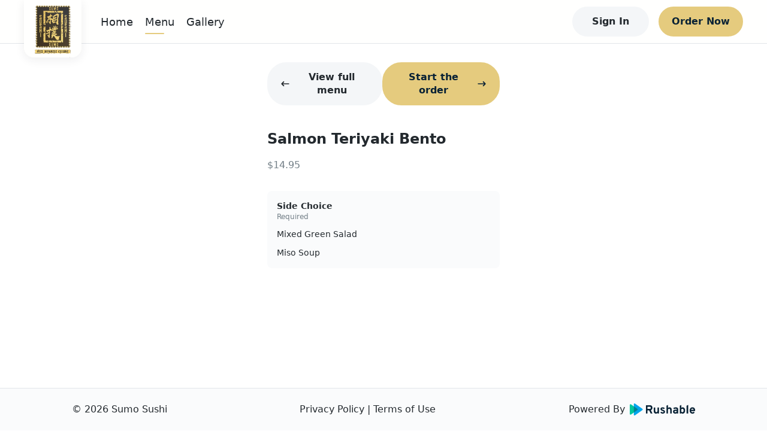

--- FILE ---
content_type: application/javascript; charset=UTF-8
request_url: https://sumosushihouston.com/_next/static/chunks/108-9d71793cf60ce907.js
body_size: 6014
content:
"use strict";(self.webpackChunk_N_E=self.webpackChunk_N_E||[]).push([[108],{61108:function(e,t,n){n.d(t,{Jx:function(){return k},ZP:function(){return O}});var o=n(67294);const r=o.createContext(null);function s(e){return{longitude:e.center.lng,latitude:e.center.lat,zoom:e.zoom,pitch:e.pitch,bearing:e.bearing,padding:e.padding}}function a(e,t){const n=t.viewState||t;let o=!1;if("longitude"in n&&"latitude"in n){const t=e.center;e.center=new t.constructor(n.longitude,n.latitude),o=o||t!==e.center}if("zoom"in n){const t=e.zoom;e.zoom=n.zoom,o=o||t!==e.zoom}if("bearing"in n){const t=e.bearing;e.bearing=n.bearing,o=o||t!==e.bearing}if("pitch"in n){const t=e.pitch;e.pitch=n.pitch,o=o||t!==e.pitch}return n.padding&&!e.isPaddingEqual(n.padding)&&(o=!0,e.padding=n.padding),o}const i=["type","source","source-layer","minzoom","maxzoom","filter","layout"];function c(e){if(!e)return null;if("string"===typeof e)return e;if("toJS"in e&&(e=e.toJS()),!e.layers)return e;const t={};for(const o of e.layers)t[o.id]=o;const n=e.layers.map((e=>{let n=null;"interactive"in e&&(n=Object.assign({},e),delete n.interactive);const o=t[e.ref];if(o){n=n||Object.assign({},e),delete n.ref;for(const e of i)e in o&&(n[e]=o[e])}return n||e}));return{...e,layers:n}}function l(e,t){if(e===t)return!0;if(!e||!t)return!1;if(Array.isArray(e)){if(!Array.isArray(t)||e.length!==t.length)return!1;for(let n=0;n<e.length;n++)if(!l(e[n],t[n]))return!1;return!0}if(Array.isArray(t))return!1;if("object"===typeof e&&"object"===typeof t){const n=Object.keys(e),o=Object.keys(t);if(n.length!==o.length)return!1;for(const r of n){if(!t.hasOwnProperty(r))return!1;if(!l(e[r],t[r]))return!1}return!0}return!1}var u=n(83454);const p={version:8,sources:{},layers:[]},d={mousedown:"onMouseDown",mouseup:"onMouseUp",mouseover:"onMouseOver",mousemove:"onMouseMove",click:"onClick",dblclick:"onDblClick",mouseenter:"onMouseEnter",mouseleave:"onMouseLeave",mouseout:"onMouseOut",contextmenu:"onContextMenu",touchstart:"onTouchStart",touchend:"onTouchEnd",touchmove:"onTouchMove",touchcancel:"onTouchCancel"},m={movestart:"onMoveStart",move:"onMove",moveend:"onMoveEnd",dragstart:"onDragStart",drag:"onDrag",dragend:"onDragEnd",zoomstart:"onZoomStart",zoom:"onZoom",zoomend:"onZoomEnd",rotatestart:"onRotateStart",rotate:"onRotate",rotateend:"onRotateEnd",pitchstart:"onPitchStart",pitch:"onPitch",pitchend:"onPitchEnd"},f={wheel:"onWheel",boxzoomstart:"onBoxZoomStart",boxzoomend:"onBoxZoomEnd",boxzoomcancel:"onBoxZoomCancel",resize:"onResize",load:"onLoad",render:"onRender",idle:"onIdle",remove:"onRemove",data:"onData",styledata:"onStyleData",sourcedata:"onSourceData",error:"onError"},h=["minZoom","maxZoom","minPitch","maxPitch","maxBounds","projection","renderWorldCopies"],g=["scrollZoom","boxZoom","dragRotate","dragPan","keyboard","doubleClickZoom","touchZoomRotate","touchPitch"];class v{constructor(e,t,n){this._map=null,this._internalUpdate=!1,this._inRender=!1,this._hoveredFeatures=null,this._deferredEvents={move:!1,zoom:!1,pitch:!1,rotate:!1},this._onEvent=e=>{const t=this.props[f[e.type]];t?t(e):"error"===e.type&&console.error(e.error)},this._onPointerEvent=e=>{"mousemove"!==e.type&&"mouseout"!==e.type||this._updateHover(e);const t=this.props[d[e.type]];t&&(this.props.interactiveLayerIds&&"mouseover"!==e.type&&"mouseout"!==e.type&&(e.features=this._hoveredFeatures||this._queryRenderedFeatures(e.point)),t(e),delete e.features)},this._onCameraEvent=e=>{if(!this._internalUpdate){const t=this.props[m[e.type]];t&&t(e)}e.type in this._deferredEvents&&(this._deferredEvents[e.type]=!1)},this._MapClass=e,this.props=t,this._initialize(n)}get map(){return this._map}get transform(){return this._renderTransform}setProps(e){const t=this.props;this.props=e;const n=this._updateSettings(e,t);n&&this._createShadowTransform(this._map);const o=this._updateSize(e),r=this._updateViewState(e,!0);this._updateStyle(e,t),this._updateStyleComponents(e,t),this._updateHandlers(e,t),(n||o||r&&!this._map.isMoving())&&this.redraw()}static reuse(e,t){const n=v.savedMaps.pop();if(!n)return null;const o=n.map,r=o.getContainer();for(t.className=r.className;r.childNodes.length>0;)t.appendChild(r.childNodes[0]);o._container=t;const s=o._resizeObserver;s&&(s.disconnect(),s.observe(t)),n.setProps({...e,styleDiffing:!1}),o.resize();const{initialViewState:a}=e;return a&&(a.bounds?o.fitBounds(a.bounds,{...a.fitBoundsOptions,duration:0}):n._updateViewState(a,!1)),o.isStyleLoaded()?o.fire("load"):o.once("styledata",(()=>o.fire("load"))),o._update(),n}_initialize(e){const{props:t}=this,{mapStyle:n=p}=t,o={...t,...t.initialViewState,accessToken:t.mapboxAccessToken||y()||null,container:e,style:c(n)},r=o.initialViewState||o.viewState||o;if(Object.assign(o,{center:[r.longitude||0,r.latitude||0],zoom:r.zoom||0,pitch:r.pitch||0,bearing:r.bearing||0}),t.gl){const e=HTMLCanvasElement.prototype.getContext;HTMLCanvasElement.prototype.getContext=()=>(HTMLCanvasElement.prototype.getContext=e,t.gl)}const s=new this._MapClass(o);r.padding&&s.setPadding(r.padding),t.cursor&&(s.getCanvas().style.cursor=t.cursor),this._createShadowTransform(s);const a=s._render;s._render=e=>{this._inRender=!0,a.call(s,e),this._inRender=!1};const i=s._renderTaskQueue.run;s._renderTaskQueue.run=e=>{i.call(s._renderTaskQueue,e),this._onBeforeRepaint()},s.on("render",(()=>this._onAfterRepaint()));const l=s.fire;s.fire=this._fireEvent.bind(this,l),s.on("resize",(()=>{this._renderTransform.resize(s.transform.width,s.transform.height)})),s.on("styledata",(()=>this._updateStyleComponents(this.props,{}))),s.on("sourcedata",(()=>this._updateStyleComponents(this.props,{})));for(const c in d)s.on(c,this._onPointerEvent);for(const c in m)s.on(c,this._onCameraEvent);for(const c in f)s.on(c,this._onEvent);this._map=s}recycle(){const e=this.map.getContainer().querySelector("[mapboxgl-children]");null===e||void 0===e||e.remove(),v.savedMaps.push(this)}destroy(){this._map.remove()}redraw(){const e=this._map;!this._inRender&&e.style&&(e._frame&&(e._frame.cancel(),e._frame=null),e._render())}_createShadowTransform(e){const t=function(e){const t=e.clone();return t.pixelsToGLUnits=e.pixelsToGLUnits,t}(e.transform);e.painter.transform=t,this._renderTransform=t}_updateSize(e){const{viewState:t}=e;if(t){const e=this._map;if(t.width!==e.transform.width||t.height!==e.transform.height)return e.resize(),!0}return!1}_updateViewState(e,t){if(this._internalUpdate)return!1;const n=this._map,o=this._renderTransform,{zoom:r,pitch:i,bearing:c}=o,l=n.isMoving();l&&(o.cameraElevationReference="sea");const u=a(o,{...s(n.transform),...e});if(l&&(o.cameraElevationReference="ground"),u&&t){const e=this._deferredEvents;e.move=!0,e.zoom||(e.zoom=r!==o.zoom),e.rotate||(e.rotate=c!==o.bearing),e.pitch||(e.pitch=i!==o.pitch)}return l||a(n.transform,e),u}_updateSettings(e,t){const n=this._map;let o=!1;for(const r of h)if(r in e&&!l(e[r],t[r])){o=!0;const t=n[`set${r[0].toUpperCase()}${r.slice(1)}`];null===t||void 0===t||t.call(n,e[r])}return o}_updateStyle(e,t){if(e.cursor!==t.cursor&&(this._map.getCanvas().style.cursor=e.cursor),e.mapStyle!==t.mapStyle){const{mapStyle:t=p,styleDiffing:n=!0}=e,o={diff:n};return"localIdeographFontFamily"in e&&(o.localIdeographFontFamily=e.localIdeographFontFamily),this._map.setStyle(c(t),o),!0}return!1}_updateStyleComponents(e,t){const n=this._map;let o=!1;return n.isStyleLoaded()&&("light"in e&&n.setLight&&!l(e.light,t.light)&&(o=!0,n.setLight(e.light)),"fog"in e&&n.setFog&&!l(e.fog,t.fog)&&(o=!0,n.setFog(e.fog)),"terrain"in e&&n.setTerrain&&!l(e.terrain,t.terrain)&&(e.terrain&&!n.getSource(e.terrain.source)||(o=!0,n.setTerrain(e.terrain)))),o}_updateHandlers(e,t){var n,o;const r=this._map;let s=!1;for(const a of g){const i=null===(n=e[a])||void 0===n||n;l(i,null===(o=t[a])||void 0===o||o)||(s=!0,i?r[a].enable(i):r[a].disable())}return s}_queryRenderedFeatures(e){const t=this._map,{interactiveLayerIds:n=[]}=this.props;try{return t.queryRenderedFeatures(e,{layers:n.filter(t.getLayer.bind(t))})}catch(o){return[]}}_updateHover(e){var t;const{props:n}=this;if(n.interactiveLayerIds&&(n.onMouseMove||n.onMouseEnter||n.onMouseLeave)){const n=e.type,o=(null===(t=this._hoveredFeatures)||void 0===t?void 0:t.length)>0,r=this._queryRenderedFeatures(e.point),s=r.length>0;!s&&o&&(e.type="mouseleave",this._onPointerEvent(e)),this._hoveredFeatures=r,s&&!o&&(e.type="mouseenter",this._onPointerEvent(e)),e.type=n}else this._hoveredFeatures=null}_fireEvent(e,t,n){const o=this._map,r=o.transform,a="string"===typeof t?t:t.type;return"move"===a&&this._updateViewState(this.props,!1),a in m&&("object"===typeof t&&(t.viewState=s(r)),this._map.isMoving())?(o.transform=this._renderTransform,e.call(o,t,n),o.transform=r,o):(e.call(o,t,n),o)}_onBeforeRepaint(){const e=this._map;this._internalUpdate=!0;for(const n in this._deferredEvents)this._deferredEvents[n]&&e.fire(n);this._internalUpdate=!1;const t=this._map.transform;this._map.transform=this._renderTransform,this._onAfterRepaint=()=>{this._map.transform=t}}}function y(){let e=null;if("undefined"!==typeof location){const t=/access_token=([^&\/]*)/.exec(location.search);e=t&&t[1]}try{e=e||u.env.MapboxAccessToken}catch(t){}try{e=e||u.env.REACT_APP_MAPBOX_ACCESS_TOKEN}catch(n){}return e}v.savedMaps=[];const _=["setMaxBounds","setMinZoom","setMaxZoom","setMinPitch","setMaxPitch","setRenderWorldCopies","setProjection","setStyle","addSource","removeSource","addLayer","removeLayer","setLayerZoomRange","setFilter","setPaintProperty","setLayoutProperty","setLight","setTerrain","setFog","remove"];function b(e){if(!e)return null;const t=e.map,n={getMap:()=>t,getCenter:()=>e.transform.center,getZoom:()=>e.transform.zoom,getBearing:()=>e.transform.bearing,getPitch:()=>e.transform.pitch,getPadding:()=>e.transform.padding,getBounds:()=>e.transform.getBounds(),project:n=>{const o=t.transform;t.transform=e.transform;const r=t.project(n);return t.transform=o,r},unproject:n=>{const o=t.transform;t.transform=e.transform;const r=t.unproject(n);return t.transform=o,r},queryTerrainElevation:(n,o)=>{const r=t.transform;t.transform=e.transform;const s=t.queryTerrainElevation(n,o);return t.transform=r,s}};for(const o of function(e){const t=new Set;let n=e;for(;n;){for(const o of Object.getOwnPropertyNames(n))"_"!==o[0]&&"function"===typeof e[o]&&"fire"!==o&&"setEventedParent"!==o&&t.add(o);n=Object.getPrototypeOf(n)}return Array.from(t)}(t))o in n||_.includes(o)||(n[o]=t[o].bind(t));return n}var E="undefined"!==typeof document?o.useLayoutEffect:o.useEffect;const L=["baseApiUrl","maxParallelImageRequests","workerClass","workerCount","workerUrl"];const x=o.createContext(null);function C(e,t,n){const s=(0,o.useContext)(r),[a,i]=(0,o.useState)(null),c=(0,o.useRef)(),{current:l}=(0,o.useRef)({mapLib:null,map:null});(0,o.useEffect)((()=>{const t=e.mapLib;let o,r=!0;return Promise.resolve(t||n).then((t=>{if(!r)return;if(!t)throw new Error("Invalid mapLib");const n="Map"in t?t:t.default;if(!n.Map)throw new Error("Invalid mapLib");if(function(e,t){for(const o of L)o in t&&(e[o]=t[o]);const{RTLTextPlugin:n="https://api.mapbox.com/mapbox-gl-js/plugins/mapbox-gl-rtl-text/v0.2.3/mapbox-gl-rtl-text.js"}=t;n&&e.getRTLTextPluginStatus&&"unavailable"===e.getRTLTextPluginStatus()&&e.setRTLTextPlugin(n,(e=>{e&&console.error(e)}),!1)}(n,e),n.supported&&!n.supported(e))throw new Error("Map is not supported by this browser");e.reuseMaps&&(o=v.reuse(e,c.current)),o||(o=new v(n.Map,e,c.current)),l.map=b(o),l.mapLib=n,i(o),null===s||void 0===s||s.onMapMount(l.map,e.id)})).catch((t=>{const{onError:n}=e;n?n({type:"error",target:null,originalEvent:null,error:t}):console.error(t)})),()=>{r=!1,o&&(null===s||void 0===s||s.onMapUnmount(e.id),e.reuseMaps?o.recycle():o.destroy())}}),[]),E((()=>{a&&a.setProps(e)})),(0,o.useImperativeHandle)(t,(()=>l.map),[a]);const u=(0,o.useMemo)((()=>({position:"relative",width:"100%",height:"100%",...e.style})),[e.style]);return o.createElement("div",{id:e.id,ref:c,style:u},a&&o.createElement(x.Provider,{value:l},o.createElement("div",{"mapboxgl-children":"",style:{height:"100%"}},e.children)))}var S=n(73935);const M=/box|flex|grid|column|lineHeight|fontWeight|opacity|order|tabSize|zIndex/;function w(e,t){if(!e||!t)return;const n=e.style;for(const o in t){const e=t[o];Number.isFinite(e)&&!M.test(o)?n[o]=`${e}px`:n[o]=e}}var P=(0,o.memo)((0,o.forwardRef)((function(e,t){const{map:n,mapLib:r}=(0,o.useContext)(x),s=(0,o.useRef)({props:e});s.current.props=e;const a=(0,o.useMemo)((()=>{let t=!1;o.Children.forEach(e.children,(e=>{e&&(t=!0)}));const n={...e,element:t?document.createElement("div"):null},i=new r.Marker(n);return i.setLngLat([e.longitude,e.latitude]),i.getElement().addEventListener("click",(e=>{var t,n;null===(n=(t=s.current.props).onClick)||void 0===n||n.call(t,{type:"click",target:i,originalEvent:e})})),i.on("dragstart",(e=>{var t,n;const o=e;o.lngLat=a.getLngLat(),null===(n=(t=s.current.props).onDragStart)||void 0===n||n.call(t,o)})),i.on("drag",(e=>{var t,n;const o=e;o.lngLat=a.getLngLat(),null===(n=(t=s.current.props).onDrag)||void 0===n||n.call(t,o)})),i.on("dragend",(e=>{var t,n;const o=e;o.lngLat=a.getLngLat(),null===(n=(t=s.current.props).onDragEnd)||void 0===n||n.call(t,o)})),i}),[]);(0,o.useEffect)((()=>(a.addTo(n.getMap()),()=>{a.remove()})),[]);const{longitude:i,latitude:c,offset:l,style:u,draggable:p=!1,popup:d=null,rotation:m=0,rotationAlignment:f="auto",pitchAlignment:h="auto"}=e;return(0,o.useEffect)((()=>{w(a.getElement(),u)}),[u]),(0,o.useImperativeHandle)(t,(()=>a),[]),a.getLngLat().lng===i&&a.getLngLat().lat===c||a.setLngLat([i,c]),l&&!function(e,t){const n=Array.isArray(e)?e[0]:e?e.x:0,o=Array.isArray(e)?e[1]:e?e.y:0,r=Array.isArray(t)?t[0]:t?t.x:0,s=Array.isArray(t)?t[1]:t?t.y:0;return n===r&&o===s}(a.getOffset(),l)&&a.setOffset(l),a.isDraggable()!==p&&a.setDraggable(p),a.getRotation()!==m&&a.setRotation(m),a.getRotationAlignment()!==f&&a.setRotationAlignment(f),a.getPitchAlignment()!==h&&a.setPitchAlignment(h),a.getPopup()!==d&&a.setPopup(d),(0,S.createPortal)(e.children,a.getElement())})));function R(e){return new Set(e?e.trim().split(/\s+/):[])}(0,o.memo)((0,o.forwardRef)((function(e,t){const{map:n,mapLib:r}=(0,o.useContext)(x),s=(0,o.useMemo)((()=>document.createElement("div")),[]),a=(0,o.useRef)({props:e});a.current.props=e;const i=(0,o.useMemo)((()=>{const t={...e},n=new r.Popup(t);return n.setLngLat([e.longitude,e.latitude]),n.once("open",(e=>{var t,n;null===(n=(t=a.current.props).onOpen)||void 0===n||n.call(t,e)})),n}),[]);if((0,o.useEffect)((()=>{const e=e=>{var t,n;null===(n=(t=a.current.props).onClose)||void 0===n||n.call(t,e)};return i.on("close",e),i.setDOMContent(s).addTo(n.getMap()),()=>{i.off("close",e),i.isOpen()&&i.remove()}}),[]),(0,o.useEffect)((()=>{w(i.getElement(),e.style)}),[e.style]),(0,o.useImperativeHandle)(t,(()=>i),[]),i.isOpen()&&(i.getLngLat().lng===e.longitude&&i.getLngLat().lat===e.latitude||i.setLngLat([e.longitude,e.latitude]),e.offset&&!l(i.options.offset,e.offset)&&i.setOffset(e.offset),i.options.anchor===e.anchor&&i.options.maxWidth===e.maxWidth||(i.options.anchor=e.anchor,i.setMaxWidth(e.maxWidth)),i.options.className!==e.className)){const t=R(i.options.className),n=R(e.className);for(const e of t)n.has(e)||i.removeClassName(e);for(const e of n)t.has(e)||i.addClassName(e);i.options.className=e.className}return(0,S.createPortal)(e.children,s)})));var T=function(e,t,n,r){const s=(0,o.useContext)(x),a=(0,o.useMemo)((()=>e(s)),[]);return(0,o.useEffect)((()=>{const e=r||n||t,o="function"===typeof t&&"function"===typeof n?t:null,i="function"===typeof n?n:"function"===typeof t?t:null,{map:c}=s;return c.hasControl(a)||(c.addControl(a,null===e||void 0===e?void 0:e.position),o&&o(s)),()=>{i&&i(s),c.hasControl(a)&&c.removeControl(a)}}),[]),a};(0,o.memo)((function(e){const t=T((({mapLib:t})=>new t.AttributionControl(e)),{position:e.position});return(0,o.useEffect)((()=>{w(t._container,e.style)}),[e.style]),null}));(0,o.memo)((function(e){const t=T((({mapLib:t})=>new t.FullscreenControl({container:e.containerId&&document.getElementById(e.containerId)})),{position:e.position});return(0,o.useEffect)((()=>{w(t._controlContainer,e.style)}),[e.style]),null}));(0,o.memo)((0,o.forwardRef)((function(e,t){const n=(0,o.useRef)({props:e}),r=T((({mapLib:t})=>{const o=new t.GeolocateControl(e),r=o._setupUI;return o._setupUI=e=>{o._container.hasChildNodes()||r(e)},o.on("geolocate",(e=>{var t,o;null===(o=(t=n.current.props).onGeolocate)||void 0===o||o.call(t,e)})),o.on("error",(e=>{var t,o;null===(o=(t=n.current.props).onError)||void 0===o||o.call(t,e)})),o.on("outofmaxbounds",(e=>{var t,o;null===(o=(t=n.current.props).onOutOfMaxBounds)||void 0===o||o.call(t,e)})),o.on("trackuserlocationstart",(e=>{var t,o;null===(o=(t=n.current.props).onTrackUserLocationStart)||void 0===o||o.call(t,e)})),o.on("trackuserlocationend",(e=>{var t,o;null===(o=(t=n.current.props).onTrackUserLocationEnd)||void 0===o||o.call(t,e)})),o}),{position:e.position});return n.current.props=e,(0,o.useImperativeHandle)(t,(()=>r),[]),(0,o.useEffect)((()=>{w(r._container,e.style)}),[e.style]),null})));(0,o.memo)((function(e){const t=T((({mapLib:t})=>new t.NavigationControl(e)),{position:e.position});return(0,o.useEffect)((()=>{w(t._container,e.style)}),[e.style]),null}));(0,o.memo)((function(e){const t=T((({mapLib:t})=>new t.ScaleControl(e)),{position:e.position}),n=(0,o.useRef)(e),r=n.current;n.current=e;const{style:s}=e;return void 0!==e.maxWidth&&e.maxWidth!==r.maxWidth&&(t.options.maxWidth=e.maxWidth),void 0!==e.unit&&e.unit!==r.unit&&t.setUnit(e.unit),(0,o.useEffect)((()=>{w(t._container,s)}),[s]),null}));const z=Promise.resolve().then(n.t.bind(n,6158,23)),A=o.forwardRef((function(e,t){return C(e,t,z)})),k=P;var O=A}}]);